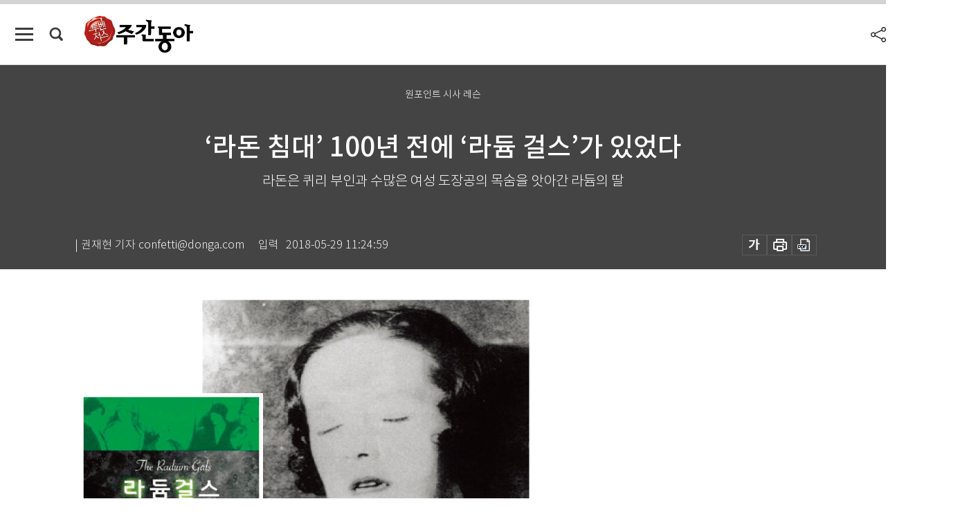

--- FILE ---
content_type: text/html; charset=UTF-8
request_url: https://weekly.donga.com/culture/article/all/11/1331346/1
body_size: 18559
content:
<!DOCTYPE html>
<html lang="ko">
<head>
<title>‘라돈 침대’ 100년 전에 ‘라듐 걸스’가 있었다｜주간동아</title>
<meta charset="utf-8" />
<meta http-equiv="X-UA-Compatible" content="IE=edge" />
<meta name='keywords' content='주간동아, 동아일보, 동아닷컴, Weekly.donga.com'>
<meta name='description' content="한국에서 &lsquo;라돈 침대&rsquo;로 생활 속 방사성물질에 대한 경각심이 높아졌다. 라돈(Rn&middot;원자번호 86)은 퀴리 부부가 1898년 찾아낸 방사성원소 라듐(Ra&middot;원자번호 88)이 붕괴할 &hellip;">
<meta name='writer' content='주간동아'>
<link rel="image_src" href="https://dimg1.donga.com/ugc/CDB/WEEKLY/Article/5b/07/96/73/5b0796730008d2738de6.jpg" />
<link rel='stylesheet' type='text/css' href='https://image.donga.com/magazine/week_w/css/style_sub.css?t=20250410' />
<script data-ad-client='ca-pub-3925768217140661' async src='https://pagead2.googlesyndication.com/pagead/js/adsbygoogle.js'></script>
<!-- dable meta tag -->
<!-- 아이템 ID (필수): 아이템을 식별하기 위해 사용하시는 유일한 키를 입력해 주셔야 하며, 문자 혹은 숫자를 입력하실 수
있으며, 동일한 아이템의 경우, PC와 모바일에서 동일한 아이템 ID 값을 가져야 합니다. -->
<meta content="1331346" property="dable:item_id">

<!-- 아이템 작성자(기자명) (필수) -->
<meta content="| 권재현 기자 confetti@donga.com" property="dable:author">

<!-- 아이템 카테고리 -->
<meta content="문화&amp;라이프" property="article:section"> <!-- 메인 카테고리 (필수) -->

<!-- 아이템 작성일(ISO 8601) (필수) -->
<meta content="2018-05-29T11:24:59+09:00" property="article:published_time"> <!-- 예(한국시간 오후 1:20) -->

<meta name='robots' content='max-image-preview:standard'/>
<meta property="og:title" content="‘라돈 침대’ 100년 전에 ‘라듐 걸스’가 있었다" />
<meta property="og:image" content="https://dimg1.donga.com/ugc/CDB/WEEKLY/Article/5b/07/96/73/5b0796730008d2738de6.jpg" />
<meta property="og:image:width" content="650" />
<meta property="og:image:height" content="513" />
<meta property="og:type" content="article" />
<meta property="og:site_name" content="주간동아" />
<meta property="og:description" content="한국에서 ‘라돈 침대’로 생활 속 방사성물질에 대한 경각심이 높아졌다. 라돈(Rn·원자번호 86)은 퀴리 부부가 1898년 찾아낸 방사성원소 라듐(Ra·원자번호 88)이 붕괴할 …" />
<meta property="og:pubdate" content="2018-05-29 11:24:59" />
<meta property='og:url' content='https://weekly.donga.com/culture/article/all/11/1331346/1'><meta name='twitter:url' content='https://weekly.donga.com/culture/article/all/11/1331346/1' />
<meta name="twitter:card" content="summary_large_image" />
<meta name="twitter:image:src" content="https://dimg1.donga.com/ugc/CDB/WEEKLY/Article/5b/07/96/73/5b0796730008d2738de6.jpg" />
<meta name="twitter:site" content="@dongamedia" />
<meta name="twitter:description" content="한국에서 ‘라돈 침대’로 생활 속 방사성물질에 대한 경각심이 높아졌다. 라돈(Rn·원자번호 86)은 퀴리 부부가 1898년 찾아낸 방사성원소 라듐(Ra·원자번호 88)이 붕괴할 …" />
<meta name="twitter:title" content="‘라돈 침대’ 100년 전에 ‘라듐 걸스’가 있었다" />
<meta itemprop="name" content="‘라돈 침대’ 100년 전에 ‘라듐 걸스’가 있었다">
<meta itemprop="description" content="한국에서 ‘라돈 침대’로 생활 속 방사성물질에 대한 경각심이 높아졌다. 라돈(Rn·원자번호 86)은 퀴리 부부가 1898년 찾아낸 방사성원소 라듐(Ra·원자번호 88)이 붕괴할 …">
<meta itemprop="image" content="https://dimg1.donga.com/ugc/CDB/WEEKLY/Article/5b/07/96/73/5b0796730008d2738de6.jpg">

<link rel='stylesheet' type='text/css' href='https://image.donga.com/magazine/week_m/css/jquery-ui.css' />
<script type="text/javascript" src="https://image.donga.com/donga/js.v.1.0/jquery-latest.js"></script>
<script type='text/javascript' src='https://image.donga.com/donga/js.v.1.0/jquery-ui.js'></script>
<script type='text/javascript' src='https://image.donga.com/donga/js.v.1.0/jquery-cookie.js'></script>
<script type='text/javascript' src='https://image.donga.com/donga/js.v.1.0/donga.js'></script>
<script type="text/javascript" src="https://image.donga.com/donga/js.v.2.0/slick.js"></script>
<link rel="stylesheet" type="text/css" href="https://image.donga.com/donga/css.v.2.0/slick.css"/>
<script type='text/javascript' src="https://image.donga.com/magazine/week_w/js/common.js?t=20260122"></script>
<script async src="https://securepubads.g.doubleclick.net/tag/js/gpt.js"></script>
<script>
  window.googletag = window.googletag || {cmd: []};
  googletag.cmd.push(function() {
    googletag.defineSlot('/106061858/donga_magazine/pc_magazine_300250', [300, 250], 'div-gpt-ad-1697095737422-0').addService(googletag.pubads());
    googletag.defineSlot('/106061858/donga_magazine/pc_magazine_120600', [120, 600], 'div-gpt-ad-1697098371287-0').addService(googletag.pubads());
    googletag.defineSlot('/106061858/pc_magazine_970250_1', [970, 250], 'div-gpt-ad-1697096865331-0').addService(googletag.pubads());
    googletag.defineSlot('/106061858/donga_magazine/pc_magazine_970250_2', [970, 250], 'div-gpt-ad-1697099813812-0').addService(googletag.pubads());
    googletag.pubads().enableSingleRequest();
    googletag.pubads().collapseEmptyDivs();
    googletag.enableServices();
  });
</script>

<script type="text/javascript" src="https://image.donga.com/donga/js.v.1.0/GAbuilder.js?t=20240911"></script>
<script type="text/javascript">
gabuilder = new GAbuilder('GTM-N9BWDNB') ;
let pageviewObj = {
    'up_login_status' : 'N',
        'ep_contentdata_content_id' : '11.1331346' ,
        'ep_contentdata_content_title' : '‘라돈 침대’ 100년 전에 ‘라듐 걸스’가 있었다' ,
        'ep_contentdata_delivered_date' : '2018-05-29 11:24:59' ,
        'ep_contentdata_content_category_1depth' : '문화&라이프' ,
        'ep_contentdata_content_category_2depth' : '-' ,
        'ep_contentdata_content_type' : '-' ,
        'ep_contentdata_content_tags' : '-' ,
        'ep_contentdata_author_name' : '-' ,
        'ep_contentdata_content_source' : '' ,
        'ep_contentdata_content_multimedia' : '-' ,
        'ep_contentdata_content_characters' : '3172' ,
        'ep_contentdata_content_loginwall' : 'N' ,
        'ep_contentdata_content_series' : '원포인트 시사 레슨' ,
        'ep_contentdata_content_issue' : '-' ,
        'ep_contentdata_author_dept' : '-',
    'ep_contentdata_content_issue_number' : '1140'
}
gabuilder.GAScreen(pageviewObj);
</script>

</head>
<body>
    
<!-- Google Tag Manager (noscript) -->
<noscript><iframe src='https://www.googletagmanager.com/ns.html?id=GTM-N9BWDNB' height='0' width='0' style='display:none;visibility:hidden'></iframe></noscript>
<!-- End Google Tag Manager (noscript) -->
        <div id="wrap" class="sub_page">
        <div id="header" class="header view_page">
            <div class="progress_area">
                <div class="progress_bar"></div>
            </div>
            <div class="header_inner">
                <div class="util_box left_box">
                <button class="icon_comm btn_full_menu" type="button"></button>
<button class="icon_comm btn_search" type="button"></button>
<div class="search_box">
    <form action="https://weekly.donga.com/search" method="get">
        <div class="search_bar">
            <input type="text" name="query" id="query" class="top_search" placeholder="검색어를 입력하세요.">
            <button class="icon_comm btn_search" type="submit"></button>
        </div>
    </form>
    <div id="latest_cont" class="latest_cont">
        <div class="list_cont" id="search_saved">
            <span class="tit">최근검색어</span>
            <p class='no_search'>최근 검색어<br /> 내역이 없습니다.</p>
        </div>
        <div id="fun_cont" class="fun_cont">
            <span class='btn_save'>검색어 저장 <button type='button' class='save' data-save='Y'>끄기</button></span>
            <button type="button" class="btn_close icon_com01 close">닫기</button>
        </div>
    </div>
</div>
            <script>
            $('#fun_cont .save').on('click', function () {
                if ( $(this).data('save') == "N" )
                {
                    $(this).data('save', 'Y') ;
                    $(this).html('끄기');
                    $.cookie('WEEKLYsearchWordSave', 'Y', { expires: 365, path: '/', domain: 'donga.com' });
                    $("#latest_cont p").remove() ;
                    $("#latest_cont ul").show() ;

                    let eventObj = {};
                    eventObj = {
                        event_name : 'search_event',
                        ep_button_name : '검색어 저장 켜기',
                        ep_button_area : '헤더',
                        ep_button_category : '공통'
                    }
                    gabuilder.GAEventOBJ(eventObj) ;
                }
                else
                {
                    $(this).data('save', 'N') ;
                    $(this).html('켜기');
                    $.cookie('WEEKLYsearchWordSave', 'N', { expires: 365, path: '/', domain: 'donga.com' });
                    $("#latest_cont ul").hide() ;
                    $("#latest_cont .list_cont .no_search").remove() ;
                    $("#latest_cont .list_cont").append("<p class='no_search'>검색어 저장 기능을<br /> 확인해주세요.</p>") ;

                    let eventObj = {};
                    eventObj = {
                        event_name : 'search_event',
                        ep_button_name : '검색어 저장 끄기',
                        ep_button_area : '헤더',
                        ep_button_category : '공통'
                    }
                    gabuilder.GAEventOBJ(eventObj) ;
                }
                return false;
            });
            $('#latest_cont .btn_del').on('click', function () {
                var word = $(this).data('word') ;
                setCookieSearch(word) ;
                $(this).parent().remove() ;
                return false;
            });
            function setCookieSearch(word)
            {
                $.ajax({
                    type: "GET",
                    url: "https://weekly.donga.com/search?mode=remove&query=" + word ,
                    dataType: "html",
                    success: function (result) {
                    }
                });
            }
            </script>

                </div>
                <h2 class="top_logo">
<a href="https://weekly.donga.com">
    <img src="https://image.donga.com/magazine/week_w/images/common/top_logo.png" alt="주간동아">
</a>
</h2>
<div id="gnb" class="gnb ">
    <ul class="gnb_menu">
        <li><a href="https://weekly.donga.com/coverstory">커버스토리</a></li>
        <li><a href="https://weekly.donga.com/politics">정치</a></li>
        <li><a href="https://weekly.donga.com/economy">경제</a></li>
        <li><a href="https://weekly.donga.com/society">사회</a></li>
        <li><a href="https://weekly.donga.com/inter">국제</a></li>
        <li><a href="https://weekly.donga.com/culture">문화&amp;라이프</a></li>
        <li><a href="https://weekly.donga.com/science">IT&amp;과학</a></li>
        <li><a href="https://weekly.donga.com/sports">스포츠</a></li>
        <li><a href="https://weekly.donga.com/people">피플</a></li>
    </ul>
</div>
                <div class="scroll_title">
                    <h2 class="current_title">&lsquo;라돈 침대&rsquo; 100년 전에 &lsquo;라듐 걸스&rsquo;가 있었다</h2>
                    <button class='btn_editnum'><span class='month'>1140</span>호 (2018. 5. 30)</button>
                </div>
                <div class="util_box right_box">
                    <button type="button" class="btn_share"></button>
                    <button type="button" class="btn_reply reply_yes">
                        <span class="replyCnt"></span>
                    </button>
                    <div class='login_wrap '>
    <button class='btn_login'><a href='https://secure.donga.com/membership/login.php?gourl=https%3A%2F%2Fweekly.donga.com%2Fculture%2Farticle%2Fall%2F11%2F1331346%2F1' data-event_name="click_event" data-ep_button_name="로그인" data-ep_button_area="헤더" data-ep_button_category="공통" class='btn_login_gtm'>로그인</a></button>
    <div class='login_list_wrap'>
        <h2 class='user_name'><a href='https://secure.donga.com/membership/info.php'><span class='name'></span> 님</a></h2>
        <h3 class='menu_title'>내 콘텐츠</h3>
        <ul class='login_list'>
            <li>
                <a href='https://weekly.donga.com/Reporter?m=my'>내 구독 기자</a>
                <a href='https://weekly.donga.com/Series?m=my'>내 구독 연재</a>
            </li>
        </ul>
        <a href='https://secure.donga.com/membership/logout.php?gourl=https%3A%2F%2Fweekly.donga.com%2Fculture%2Farticle%2Fall%2F11%2F1331346%2F1' class='logout'>로그아웃</a>
    </div>
</div>
                </div>
                <div id="shareLayer" class="share_layer">
                    <span class="title">공유하기</span>
                    <ul class="share_list"></ul>
                    <span class="icon_comm btn_close">닫기</span>
                </div>
            </div>
            <div class="full_menu_wrap">
    <div class="inner">
        <script src = 'https://dimg.donga.com/carriage/WEEKLY/cron/weekly_poster/weekly_poster.0.js?t=20260122'></script>
        <div class="menu_box">
            <ul class="menu_list gnb_list">
                <li><a href="https://weekly.donga.com/coverstory">커버스토리</a></li>
                <li><a href="https://weekly.donga.com/politics">정치</a></li>
                <li><a href="https://weekly.donga.com/economy">경제</a></li>
                <li><a href="https://weekly.donga.com/society">사회</a></li>
                <li><a href="https://weekly.donga.com/inter">국제</a></li>
                <li><a href="https://weekly.donga.com/culture">문화&amp;라이프</a></li>
                <li><a href="https://weekly.donga.com/science">IT&amp;과학</a></li>
                <li><a href="https://weekly.donga.com/sports">스포츠</a></li>
                <li><a href="https://weekly.donga.com/people">피플</a></li>
                <li><a href="https://weekly.donga.com/List">전체기사</a></li>
            </ul>
            <ul class="menu_list etc_list">
                <li><a href="https://weekly.donga.com/Series">연재</a></li>
                <li><a href="https://pf.kakao.com/_ExlPxixj" target='_blank'>기사제보</a></li>
                <li><a href="https://weekly.donga.com/Library?c=new">최신호 목차</a></li>
                <li><a href="https://web.donga.com/order/magazine/subscription.php" target="_blank">구독신청</a></li>
                <li><a href="https://weekly.donga.com/Library">라이브러리</a></li>
                <li><a href="https://weekly.donga.com/Docs?m=ad">광고안내</a></li>
                <li><a href="https://weekly.donga.com/Reporter">기자페이지</a></li>
            </ul>
        </div>
    </div>
</div>
        </div>
    
            <div class="editart_list_wrap">
            <div class="editart_list">
                <div class="title_cont">
                    <h3 class='title'>주간동아 <span class='month_num'>1140</span>호</h3>
                    <button class="btn_all"><a href="https://weekly.donga.com/Library?c=1140">전체목차보기</a></button>
                    <button class="btn_close"></button>
                    <h4 class='pub_date'>..</h4>
                </div>
                <ul class="editart_list_contents">
                        <li class='list_cate'><h5 class='category'>커버스토리</h5><ul class='contents_list'><li><a href='https://weekly.donga.com/coverstory/article/01/11/1331396/1'>“열심히 준비해서 탈락이라고?”</a></li><li><a href='https://weekly.donga.com/coverstory/article/01/11/1331470/1'>“갑질을 참아야 한다면 월급으로라도 보상해달라”</a></li></ul></li><li class='list_cate'><h5 class='category'></h5><ul class='contents_list'><li><a href='https://weekly.donga.com//article/02/11/1331362/1'>“식초는 가족 건강 기원하는 ‘어머니 마음’… ‘국악 4남매’와 함께 알린다”</a></li><li><a href='https://weekly.donga.com//article/02/11/1331355/1'>소화가 술술~ 약이 되는 발효식초</a></li><li><a href='https://weekly.donga.com//article/02/11/1331352/1'>“제주의 대자연 품은 발효식초, 만병통치약이나 마찬가지”</a></li></ul></li><li class='list_cate'><h5 class='category'>경제</h5><ul class='contents_list'><li><a href='https://weekly.donga.com/economy/article/04/11/1331491/1'>여의도 직장인 맘 흔든 초록 돼지, 강남에도 등장!</a></li><li><a href='https://weekly.donga.com/economy/article/04/11/1331478/1'>금융 취준생이 달라졌어요!</a></li><li><a href='https://weekly.donga.com/economy/article/04/11/1331386/1'>원자재 비중 늘리고, 변동성 줄어들 때까지 기다려라</a></li><li><a href='https://weekly.donga.com/economy/article/04/11/1331372/1'>억대 부담금 때문에 재건축 위기</a></li></ul></li><li class='list_cate'><h5 class='category'>사회</h5><ul class='contents_list'><li><a href='https://weekly.donga.com/society/article/05/11/1331596/1'>글 써서 돈 벌기 쉽지 않구나</a></li><li><a href='https://weekly.donga.com/society/article/05/11/1331582/1'>“美의 원샷 딜과 北의 점진적 접근 절충 필요”</a></li><li><a href='https://weekly.donga.com/society/article/05/11/1331572/1'>“빛이 드디어 보여”</a></li><li><a href='https://weekly.donga.com/society/article/05/11/1331567/1'>2018 대한민국 고객만족 브랜드대상</a></li><li><a href='https://weekly.donga.com/society/article/05/11/1331553/1'>“내가 낸 세금이 이렇게 낭비되고 있다니…”</a></li><li><a href='https://weekly.donga.com/society/article/05/11/1331300/1'>휴스톰, 가정용 무선 물걸레청소기</a></li><li><a href='https://weekly.donga.com/society/article/05/11/1331299/1'>화인마취통증의학과, 통증치료 전문 네트워크 의원</a></li><li><a href='https://weekly.donga.com/society/article/05/11/1331298/1'>홈케어 바디휴, 웰빙 마사지기 전문 브랜드</a></li><li><a href='https://weekly.donga.com/society/article/05/11/1331295/1'>햇살닭, 닭가슴살 전문 브랜드</a></li><li><a href='https://weekly.donga.com/society/article/05/11/1331294/1'>한천수(韓天水), 펩타이드 마스크팩 전문 브랜드</a></li><li><a href='https://weekly.donga.com/society/article/05/11/1331293/1'>한스클린, 청소 전문기업</a></li><li><a href='https://weekly.donga.com/society/article/05/11/1331292/1'>학술연구정보서비스(RISS), 학술연구정보제공 브랜드</a></li><li><a href='https://weekly.donga.com/society/article/05/11/1331291/1'>플러스후의원, 문신제거병원</a></li><li><a href='https://weekly.donga.com/society/article/05/11/1331290/1'>플랜티, 치과 오프라인 마케팅 브랜드</a></li><li><a href='https://weekly.donga.com/society/article/05/11/1331288/1'>프라펫(Plapet), 반려동물 기기 브랜드</a></li><li><a href='https://weekly.donga.com/society/article/05/11/1331287/1'>퓨네즈, 건강 보조식품 브랜드</a></li><li><a href='https://weekly.donga.com/society/article/05/11/1331284/1'>퍼플스, 결혼 중개 전문 업체</a></li><li><a href='https://weekly.donga.com/society/article/05/11/1331283/1'>크리팩, 패키지 제작 전문 브랜드</a></li><li><a href='https://weekly.donga.com/society/article/05/11/1331269/1'>코리아락 더스텐(The Sten), 스텐밀폐용기 전문 브랜드</a></li><li><a href='https://weekly.donga.com/society/article/05/11/1331268/1'>코드케이, 방 탈출 카페 프랜차이즈 브랜드</a></li><li><a href='https://weekly.donga.com/society/article/05/11/1331264/1'>조블페이, 구글 기프트카드 온라인 구매 전문 브랜드</a></li><li><a href='https://weekly.donga.com/society/article/05/11/1331257/1'>원조 쫑알주사, 종아리 근육 축소 성형</a></li><li><a href='https://weekly.donga.com/society/article/05/11/1331263/1'>유니어스펀딩, 기업채권전문 P2P투자 브랜드</a></li><li><a href='https://weekly.donga.com/society/article/05/11/1331253/1'>오렌지큐브아트, 미술유학 학원</a></li><li><a href='https://weekly.donga.com/society/article/05/11/1331248/1'>연세H의원, 필러·실리프팅 특화의원</a></li><li><a href='https://weekly.donga.com/society/article/05/11/1331237/1'>엘빈즈, 영유아 식품 전문 브랜드</a></li><li><a href='https://weekly.donga.com/society/article/05/11/1331234/1'>에스피디, 자체 제작 인조대리석 가·시공 전문 브랜드</a></li><li><a href='https://weekly.donga.com/society/article/05/11/1331233/1'>아이티샵, 중고 IT 기기 거래 전문 브랜드</a></li><li><a href='https://weekly.donga.com/society/article/05/11/1331229/1'>아이존, 눈운동기구 브랜드</a></li><li><a href='https://weekly.donga.com/society/article/05/11/1331223/1'>아이블리 네이처, 친환경 유아세제 브랜드</a></li><li><a href='https://weekly.donga.com/society/article/05/11/1331222/1'>시너지컨설팅, 채용컨설팅 전문 브랜드</a></li><li><a href='https://weekly.donga.com/society/article/05/11/1331212/1'>수단미, 에스테틱 화장품 브랜드</a></li><li><a href='https://weekly.donga.com/society/article/05/11/1331211/1'>세진침대, 침대·매트리스 전문 브랜드</a></li><li><a href='https://weekly.donga.com/society/article/05/11/1331206/1'>서울이다움치과, 환자 개인 맞춤 임플란트 시술 진료</a></li><li><a href='https://weekly.donga.com/society/article/05/11/1331205/1'>생기한의원, 아토피·난치성피부 질환 진료 브랜드</a></li><li><a href='https://weekly.donga.com/society/article/05/11/1331200/1'>새하나의원, 부비동세척술 브랜드</a></li><li><a href='https://weekly.donga.com/society/article/05/11/1331199/1'>블랑슈, 아기물티슈 브랜드</a></li><li><a href='https://weekly.donga.com/society/article/05/11/1331193/1'>뷰리클, 유기농 화장품 전문 브랜드</a></li><li><a href='https://weekly.donga.com/society/article/05/11/1331192/1'>배연정 소머리 곰탕, 장시간 끓여낸 진한 맛의 소머리 국밥</a></li><li><a href='https://weekly.donga.com/society/article/05/11/1331190/1'>바바컴퍼니, 공연기획 전문 브랜드</a></li><li><a href='https://weekly.donga.com/society/article/05/11/1331187/1'>메디큐브, 기능성 화장품 브랜드</a></li><li><a href='https://weekly.donga.com/society/article/05/11/1331186/1'>머니홀릭, 금융 컨설팅 전문업체</a></li><li><a href='https://weekly.donga.com/society/article/05/11/1331182/1'>르하임스터디카페, 무인스터디카페</a></li><li><a href='https://weekly.donga.com/society/article/05/11/1331178/1'>로또리치, 로또 정보서비스 플랫폼 브랜드</a></li><li><a href='https://weekly.donga.com/society/article/05/11/1331164/1'>더블에스샤이니(SS SHINY), 무선 고데기 전문 브랜드</a></li><li><a href='https://weekly.donga.com/society/article/05/11/1331177/1'>라덴트, 구강케어 전문 브랜드</a></li><li><a href='https://weekly.donga.com/society/article/05/11/1331169/1'>델파(DELPHA), 특수조끼 및 특수장비 전문 브랜드</a></li><li><a href='https://weekly.donga.com/society/article/05/11/1331170/1'>도로시와, 언더웨어 전문 브랜드</a></li><li><a href='https://weekly.donga.com/society/article/05/11/1331159/1'>뉴트리 디-데이, 건강&다이어트 전문 브랜드</a></li><li><a href='https://weekly.donga.com/society/article/05/11/1331156/1'>노인장기요양보험, 보건 복지 서비스 제도</a></li><li><a href='https://weekly.donga.com/society/article/05/11/1331142/1'>꽃집청년들, 꽃배달서비스 전문 브랜드</a></li><li><a href='https://weekly.donga.com/society/article/05/11/1331094/1'>굿즈포유, 인테리어 가구 전문 브랜드</a></li><li><a href='https://weekly.donga.com/society/article/05/11/1331093/1'>굼천보, 굼벵이엑기스 브랜드</a></li><li><a href='https://weekly.donga.com/society/article/05/11/1331091/1'>강남피아노백화점, 중고피아노 대형 전시 매장</a></li><li><a href='https://weekly.donga.com/society/article/05/11/1331076/1'>지알엔, 바디케어 솔루션 브랜드</a></li><li><a href='https://weekly.donga.com/society/article/05/11/1328441/1'>ELCANTO, 제화 브랜드</a></li></ul></li><li class='list_cate'><h5 class='category'>국제</h5><ul class='contents_list'><li><a href='https://weekly.donga.com/inter/article/06/11/1331585/1'>북한의 잘못된 체제 보장 요구</a></li><li><a href='https://weekly.donga.com/inter/article/06/11/1331578/1'>한미동맹 흔드는 ‘새로운 력사’ 시작됐나</a></li></ul></li><li class='list_cate'><h5 class='category'>문화&라이프</h5><ul class='contents_list'><li><a href='https://weekly.donga.com/culture/article/07/11/1331710/1'>50년 만에 프랑스 보르도와 어깨 나란히</a></li><li><a href='https://weekly.donga.com/culture/article/07/11/1331715/1'>간식의 제왕은? 전국 특산 간식</a></li><li><a href='https://weekly.donga.com/culture/article/07/11/1331719/1'>강요된 이타심은 善일까</a></li><li><a href='https://weekly.donga.com/culture/article/07/11/1331729/1'>방탄소년단의 ‘LOVE YOURSELF 轉 ‘ Tear’’</a></li><li><a href='https://weekly.donga.com/culture/article/07/11/1331696/1'>'버닝’의 메타포를 이해하기 위한 안내서</a></li><li><a href='https://weekly.donga.com/culture/article/07/11/1331346/1'>‘라돈 침대’ 100년 전에 ‘라듐 걸스’가 있었다</a></li><li><a href='https://weekly.donga.com/culture/article/07/11/1328607/1'>MUH, 남성 화장품 브랜드</a></li><li><a href='https://weekly.donga.com/culture/article/07/11/1331684/1'>칸은 왜 이창동이 아니라 고레에다 히로카즈를 선택했을까</a></li><li><a href='https://weekly.donga.com/culture/article/07/11/1331343/1'>이번엔 제발, 열려라! 채용 문</a></li></ul></li><li class='list_cate'><h5 class='category'>IT&과학</h5><ul class='contents_list'><li><a href='https://weekly.donga.com/science/article/08/11/1331650/1'>비행기 탈 때 가장 안전한 좌석은?</a></li></ul></li><li class='list_cate'><h5 class='category'>스포츠</h5><ul class='contents_list'><li><a href='https://weekly.donga.com/sports/article/09/11/1331622/1'>빅데이터가 지명타자를 죽인다</a></li><li><a href='https://weekly.donga.com/sports/article/09/11/1331606/1'>찬란한 슬픔의 끝자락을 즐기며</a></li></ul></li>
                </ul>
            </div>
        </div>        <div id="contents">
            <div class="article_wrap">
                <div class="article_top">
                    <div class="inner">
                        <h3 class="sub_title">원포인트 시사 레슨</h3>
                        <p class="title_text">‘라돈 침대’ 100년 전에 ‘라듐 걸스’가 있었다</p>
                        <p class="title_sub_text">라돈은 퀴리 부인과 수많은 여성 도장공의 목숨을 앗아간 라듐의 딸</p>
                        <div class="top_below_box">
                            <li class='info_write'><h4 class='info_writer'><p class='name'>| 권재현 기자 confetti@donga.com</p></h4><p class='info_time'>입력<span class='time'>2018-05-29 11:24:59</span></p></li>
                            <div class="util_box">
                                <button type="button" class="btn_util btn_font"></button>
                                <button type="button" class="btn_util btn_print"></button>
                                <button type='button' class='btn_util btn_pdf'></button>
                            </div>
                            <div id="fontLayer" class="font_layer">
                                <span class="title">글자크기 설정</span>
                                <span class="font_size">
                                    <button type="button" class="btn_font01">가</button>
                                    <button type="button" class="btn_font02">가</button>
                                    <button type="button" class="btn_font03 on">가</button>
                                    <button type="button" class="btn_font04">가</button>
                                </span>
                                <span class="icon_com01 btn_close">닫기</span>
                            </div>
                        </div>
                    </div>
                </div>
                <div class="article_contents">
                    <div class="inner">
                        <div class="content">
                            <div class="article_view">
                            
                            <div class='article_photo center'><div class='thumb'><img src='https://dimg.donga.com/ugc/CDB/WEEKLY/Article/5b/07/96/73/5b0796730008d2738de6.jpg' alt='턱 아래 커다란 육종이 생긴 라듐 걸(왼쪽)과 ‘라듐 걸스’ 표지. [사진 제공  ·  사일런스북]' /></div><p class='desc' style='width:650px'>턱 아래 커다란 육종이 생긴 라듐 걸(왼쪽)과 ‘라듐 걸스’ 표지. [사진 제공  ·  사일런스북]</p></div>한국에서 ‘라돈 침대’로 생활 속 방사성물질에 대한 경각심이 높아졌다. 라돈(Rn·원자번호 86)은 퀴리 부부가 1898년 찾아낸 방사성원소 라듐(Ra·원자번호 88)이 붕괴할 때 방출되는 방사성 기체에서 발견됐다. 라듐(Radium)이라는 이름은 방사선을 뜻하는 라틴어 ‘radius’에서 따왔다. 라듐보다 1년 뒤에 발견된 라돈(Radon)은 여기에 비활성 기체의 접미어 ‘on’을 붙여 지은 이름이다.&nbsp;<br><br>방사성원소는 시간이 지나면 핵이 붕괴하면서 알파선, 베타선 같은 방사선을 배출한 뒤 ‘붕괴물질(decay product)’이라는 새로운 원소로 바뀐다. 이를 ‘딸 생성물(daughter product)’이라고도 부른다. 붕괴물질 생성은 한 번에 그치지 않고 여러 단계에 걸쳐 이뤄질 때가 많은데 이를 ‘붕괴사슬(decay chain)’이라 한다.&nbsp;<br><br><br><div class='article_photo center'><div class='thumb'><img src='https://dimg.donga.com/a/700/0/90/5/ugc/CDB/WEEKLY/Article/5b/07/96/fc/5b0796fc21afd2738de6.jpg' alt='' /></div></div>예를 들어 천연 방사성물질인 우라늄(U·원자번호 92)의 동위원소인 우라늄 234는 토륨(Th·원자번호 90) → 라듐 → 라돈 → 폴로늄(Po·원자번호 84) → 납(Pb·원자번호 82)으로 이어지는 붕괴사슬을 지닌다.(그림 참조)&nbsp;<br><br>라듐이 폴로늄이 되기 전 방사성 기체를 방출하는데 이게 라돈이다. 따라서 라돈은 라듐의 딸인 셈이다. 라돈의 어머니 라듐은 방사성물질의 위험성을 인류에게 처음 각인시킨 물질이다. 4월 국내 출간된 영국 작가 케이트 모어의 논픽션 ‘라듐 걸스’(사일런스북)에는 20세기 초 인류를 매혹했던 방사성물질이 히브리성경(구약) 요한묵시록에 등장하는 ‘창백한 말을 탄 기수’임을 경고한 카나리아들의 이야기가 상세히 담겼다.&nbsp;<br><br>라듐은 어둠 속에서 푸르스름한 빛을 발하는 뚜렷한 형광성으로 사람들을 매료했다. 그래서 라듐을 섞어 넣은 도료로 야광시계나 야광조종판을 만드는 사업이 20세기 초 붐을 이뤘다. 1916년 미국 뉴저지주 뉴어크(1년 뒤 오렌지카운티로 이사)에 들어선 ‘라듐 루미너스 머티리얼스 코퍼레이션’(훗날 USRC)의 도장공장은 수백 명의 여공을 고용해 시계판과 조종판에 라듐 성분을 섞은 야광페인트 ‘언다크(undark)’를 칠하는 작업으로 떼돈을 벌었다. 사업이 번창하자 ‘라듐 다이얼사’라는 경쟁사가 세운 도장공장이 1922년 미국 일리노이주 오타와에 들어서 역시 수백 명의 여공을 고용해 같은 작업을 했다.&nbsp;<br><br><script type='text/javascript' src='https://image.donga.com/dac/MAGAZINE/PC/magazine_common_view_middle_5para_01.js'></script><br><br>취업 당시 열세 살부터 스물여덟 살 사이던 이들 여공은 당시 여성으로선 최고 수입을 자랑했다. 게다가 작업을 끝내고 퇴근할 때 옷과 피부에 묻은 라듐으로 인한 ‘자체 발광 효과’로 천사 같다는 찬사를 듣기 바빴다.&nbsp;<br><br>사람들로부터 ‘라듐 걸스’로 불리던 이들에게 한 가지 찝찝한 게 있었는데, 작은 시계 숫자에 페인트칠을 할 때 붓끝을 입에 넣어 뾰족하게 만드는 ‘립 포인팅’을 해야 한다는 점이었다.&nbsp;<br><br>해당 기업들은 무해성을 강조했다. 라듐이 경이로운 약품이기에 만지거나 먹는 것이 오히려 건강에 도움이 된다고 주장했다. 당시 라듐은 암세포 파괴 효과(오늘날의 방사선 치료)가 알려지면서 만병통치약 대접을 받고 있었다. 라듐 버터, 라듐 우유, 라듐 치약, 라듐 립스틱은 물론 부잣집에만 설치 가능했던 고가의 라듐 정수기까지 팔리고 있었으니 무리가 아니었다. 당시 라듐의 g당 가격은 12만 달러(2017년 가치로 230만 달러·약 24억8000만 원)로 세상에서 가장 비싼 물질이었다.&nbsp;<br><br>하지만 ‘언다크’를 발명한 오스트리아 출신 과학자이자 라듐 루미너스의 공동창업자인 사빈 폰 소초기는 라듐 때문에 왼쪽 집게손가락 끝을 절단했기에 그 위험성을 알고 있었다. 그래서 그의 실험실 남성 근로자에겐 납을 댄 앞치마와 라듐 관을 취급할 때 사용하도록 상아 핀셋이 제공됐다.&nbsp;<br><br>하지만 도장작업을 하는 여공들에겐 아무런 주의조치가 취해지지 않았다. 공장에서 한 여공이 립 포인팅을 하는 것을 우연히 본 소초기 사장이 “그러지 마라”고 딱 한 번 개인적 경고를 준 게 다였다고 한다.&nbsp;<br><br>그로 인해 라듐페인트를 손톱이나 이에 발라 밤에 빛나는 모습을 연출한 라듐 걸까지 등장하게 됐다. 그 부작용이 포착되기 시작한 것은 10년이 채 걸리지 않았다. 1923년부터 의문의 병에 걸려 죽는 젊은 여공들이 생겨났다. 이가 빠지고 잇몸이 무너져 아래턱이 통째로 빠지는가 하면, 다리뼈가 으스러지고 뼈와 연골, 근육 등의 결합조직에 육종이란 암세포가 퍼져나간 끝에 비참하게 죽어갔다.<br><br><h3 class='mid_title type02'>방사능 위험성을 온몸으로 고발</h3>이들 여공을 개별적 환자로 진찰한 의사들은 원인을 찾지 못했다. 인 중독이라거나 매독 같은 성병 때문이라는 엉터리 진단이 속출했다. 하지만 동료들의 죽음에 공통된 원인이 있다고 생각한 여공들이 문제를 제기하기 시작했다. USRC와 라듐 다이얼사는 라듐이 원인일 수 있음을 뒤늦게 깨달았지만 이를 은폐하고 증거 조작까지 벌였다. 결국 1925년 2월 시작된 소송전은 39년 10월 최종 승리로 마감되기까지 14년의 세월이 걸렸다. 그동안 끔찍한 고통 속에 숨진 라듐 걸스의 수는 50명을 넘어섰다.&nbsp;<br><br>라듐 걸스를 통해 방사능의 위험성이 비로소 널리 알려졌다. 라듐 걸스의 최종 승리가 확정되기 50일 전 제2차 세계대전이 발발했다. 그리고 그해 시작된 세계 최초 핵무기 개발계획인 ‘맨해튼 프로젝트’에 참여한 화학자 글렌 시보그는 언론에 보도됐던 라듐 걸스를 떠올리고 플루토늄 역시 비슷한 위험성을 지녔다고 직감했다. 조사 결과 플루토늄의 방사능에 노출되면 라듐처럼 뼈에 안착된다는 것이 밝혀졌고 프로젝트 종사자 전원에게 엄격한 안전지침이 내려졌다. 미국 원자력에너지위원회(AEC)는 “도장공들 덕분에 맨해튼 프로젝트에 참여한 수천 명의 노동자가 위험에 노출되는 것을 피할 수 있었다”며 “도장공들은 그 무엇과도 비교할 수 없는 소중한 것을 남겼다”고 밝혔다.&nbsp;<br><br>라듐을 처음 발견한 퀴리 부부 역시 ‘라듐의 저주’를 비켜가지 못했다. 남편 피에르는 1903년 영국왕립학회 강연에서 소매를 걷어 화상 흉터를 보여주며 “라듐이 중추신경에 작용하면 마비나 죽음을 초래할지 모른다”고 경고했다. 실제 퀴리 부부는 이해 노벨물리학상 시상식에 참석하지 못했는데 방사능 중독으로 건강이 악화됐기 때문이다. 피에르는 1906년 마차에 치여 죽었고, 아내 마리는 방사능 과다노출로 인한 백내장으로 네 번이나 수술받은 뒤 시력을 거의 잃은 상태에서 1934년 백혈병에 걸려 숨졌다. 그들의 딸 이렌 졸리오퀴리도  방사능 연구로 노벨화학상을 받았으나 역시 방사능 과다노출에 따른 결핵과 백혈병으로 고생하다 59세에 숨을 거뒀다.<br><br>
                            </div>
                            <div class="article_bottom">
                                <!-- 키워드 -->
                                
                                <!-- //키워드 -->
                                <!-- 관련 기획/연재 -->
                                                        <div class='relative_article'>
                            <div class='title_cont'>
                                <h4 class='title'><a href='https://weekly.donga.com/Series?c=990772' data-event_name="click_content_event" data-ep_button_name="원포인트 시사 레슨" data-ep_button_area="관련 연재" data-ep_button_category="기사뷰">원포인트 시사 레슨</a></h4>
                                <button type='button' class='btn_subscribe'  data-scrap='990772' data-scrap_type='series' data-scrap_name='원포인트 시사 레슨' data-scrap_idx='/culture/article/all/11/2039075/1' >구독</button>
                            </div>
                            <div class='relative_cont'>
                                <div class='thum'><img src='https://dimg.donga.com/a/250/170/90/1/ugc/CDB/WEEKLY/Article/5e/97/a7/99/5e97a79907d2d2738de6.jpg' alt='' /></div>
                                <ul class='relative_article_list'>
                                    <li class='list_item'><a href='https://weekly.donga.com/culture/article/all/11/2039075/1' data-event_name="click_content_event" data-ep_button_name="허블 천문학과 이상 문학의 싱크로율 [원포인트 시사 레슨]" data-ep_button_area="관련 연재" data-ep_button_category="기사뷰"><h5 class='relative_title'>허블 천문학과 이상 문학의 싱크로율 [원포인트 시사 레슨]</h5><p class='relative_txt'>지구 궤도를 돌면서 우주를 관찰 중인 허블우주망원경이 4월 24일 발사 30주년을 맞는다. 구경 2.4m의 반사경(가시광선용)을 장착하고 지상…</p></a></li><li class='list_item'><a href='https://weekly.donga.com/culture/article/all/11/2033427/1' data-event_name="click_content_event" data-ep_button_name="플라톤은 그런 말 하지 않았다" data-ep_button_area="관련 연재" data-ep_button_category="기사뷰"><h5 class='relative_title'>플라톤은 그런 말 하지 않았다</h5></a></li><li class='list_item'><a href='https://weekly.donga.com/culture/article/all/11/2026810/1' data-event_name="click_content_event" data-ep_button_name="트럼프의 돌변이 섬뜩한 이유" data-ep_button_area="관련 연재" data-ep_button_category="기사뷰"><h5 class='relative_title'>트럼프의 돌변이 섬뜩한 이유</h5></a></li>
                                </ul>
                            </div>
                        </div>
                                <!-- //관련 기획/연재 -->
                                
                                <!-- //댓글 -->
                                                    <div class="reply_wrap">
                        <div class="reply_box">
                            <link rel='stylesheet' type='text/css' href='https://image.donga.com/donga/css.v.2.0/donga_reply.css?t=20230913' />
                            <script type='text/javascript' src='https://image.donga.com/donga/js.v.4.0/spintop-comment.js?t=20230913'></script>
                            <a name='replyLayer'></a>
                            <div class="reply_top">
                                <span class="title">댓글</span>
                                <span class="txt"><em id='replyCnt' class='replyCnt'>0</em>개</span>
                            </div>
                            <div class='login_box'><a href='javascript:void(0);'  onclick="javascript:gabuilder.setMakeCookiePV('댓글', 'ga4Articleinfo', 'donga.com', 10, 'https://secure.donga.com/membership/login.php?gourl=https%3A%2F%2Fweekly.donga.com%2Fculture%2Farticle%2Fall%2F11%2F1331346%2F1?comm'); return false;">의견을 남겨주세요. </a></div>
                            <div id='spinTopBestLayer' class='reply_con'></div>
                            <div class="more" style="display:block">
                                <a href="javascript:void(0);" class="btn_more" onclick="javascript:replyLayerPopup();" >
                                    <span class="txt_more">전체 댓글 <span class="replyCnt">0</span>개 보기</span>
                                    <span class="icon_com icon_more"></span>
                                </a>
                            </div>
                        </div>
                    </div>
                    <div id="replyLayerPopup">
                        <div class="reply_layer_con">
                            <div class="reply_box">
                                <a name='replyLayer'></a>
                                <div class="reply_top_wrap">
                                    <div class="reply_top">
                                        <span class="title">댓글</span>
                                        <span class="txt"><em class='replyCnt'>0</em>개</span>
                                    </div>
                                    <span class="layer_close" onclick="javascript:return replyPopupObj.hide();">닫기</span>
                                </div>
                                <div id="spinTopLayer"></div>
                            </div>
                            <div id="reply_gather"></div>
                        </div>
                    </div>

                            </div>
                        </div>
                        <!-- EAST -->
                        <div class="aside">
                            <div class="aside_top_ad">
                                <div class="tem_ad02"><!-- /106061858/donga_magazine/pc_magazine_300250 -->
<div id='div-gpt-ad-1697095737422-0' style='min-width: 300px; min-height: 250px;'>
  <script>
    googletag.cmd.push(function() { googletag.display('div-gpt-ad-1697095737422-0'); });
  </script>
</div></div>
                            </div>
                            <div class="aside_track prjct_srs">
                                <div class="aside_list_box prjct_srs">
                                    <ul class="aside_slide_list">
                                        <li class='list_item'><div class='title_cont'><h4 class='sub_title'>기획·연재</h4><h3 class='title'><a href='https://weekly.donga.com/Series?c=990456' data-event_name="click_content_event" data-ep_button_name="투(投)벤저스" data-ep_button_area="기획·연재" data-ep_button_category="기사뷰">투(投)벤저스</a></h3><button type='button' class='btn_subscribe'  data-scrap='990456' data-scrap_type='series' data-scrap_name='투(投)벤저스' data-scrap_idx='/economy/article/04/13/6065809/1' >구독</button></div><div class='list_cont'><a href='https://weekly.donga.com/economy/article/04/13/6065809/1' data-event_name="click_content_event" data-ep_button_name="AI를 품은 자동차, 로봇이 되다" data-ep_button_area="기획·연재" data-ep_button_category="기사뷰">
                    <div class='thumb'><img src='https://dimg.donga.com/a/150/90/90/1/ugc/CDB/WEEKLY/Article/69/6d/f4/83/696df4830dc4a0a0a0a.jpg' alt=''></div>
                    <div class='info'>
                    <p>AI를 품은 자동차, 로봇이 되다</p>
                    </div>
                    </a><a href='https://weekly.donga.com/economy/article/04/13/6065737/1' data-event_name="click_content_event" data-ep_button_name="해외 고배당 ETF의 역설" data-ep_button_area="기획·연재" data-ep_button_category="기사뷰">
                    <div class='thumb'><img src='https://dimg.donga.com/a/150/90/90/1/ugc/CDB/WEEKLY/Article/69/6d/ec/87/696dec8708f7a0a0a0a.png' alt=''></div>
                    <div class='info'>
                    <p>해외 고배당 ETF의 역설</p>
                    </div>
                    </a><a href='https://weekly.donga.com/economy/article/04/13/6065722/1' data-event_name="click_content_event" data-ep_button_name="AI 잘 ‘만드는’ 것보다 잘 ‘쓰는’ 게 중요하다" data-ep_button_area="기획·연재" data-ep_button_category="기사뷰">
                    <div class='thumb'><img src='https://dimg.donga.com/a/150/90/90/1/ugc/CDB/WEEKLY/Article/69/6d/eb/58/696deb580f38a0a0a0a.png' alt=''></div>
                    <div class='info'>
                    <p>AI 잘 ‘만드는’ 것보다 잘 ‘쓰는’ 게 중요하다</p>
                    </div>
                    </a></div></li><li class='list_item'><div class='title_cont'><h4 class='sub_title'>기획·연재</h4><h3 class='title'><a href='https://weekly.donga.com/Series?c=990466' data-event_name="click_content_event" data-ep_button_name="돈의 심리" data-ep_button_area="기획·연재" data-ep_button_category="기사뷰">돈의 심리</a></h3><button type='button' class='btn_subscribe'  data-scrap='990466' data-scrap_type='series' data-scrap_name='돈의 심리' data-scrap_idx='//article/990466/13/6061423/1' >구독</button></div><div class='list_cont'><a href='https://weekly.donga.com//article/990466/13/6061423/1' data-event_name="click_content_event" data-ep_button_name="부자가 돈보다 중요하게 생각하는 건 시간" data-ep_button_area="기획·연재" data-ep_button_category="기사뷰">
                    <div class='thumb'><img src='https://dimg.donga.com/a/150/90/90/1/ugc/CDB/WEEKLY/Article/69/69/f0/48/6969f048264da0a0a0a.jpg' alt=''></div>
                    <div class='info'>
                    <p>부자가 돈보다 중요하게 생각하는 건 시간</p>
                    </div>
                    </a><a href='https://weekly.donga.com//article/990466/13/6051571/1' data-event_name="click_content_event" data-ep_button_name="주택 보유세 올리면 집값도 뛴다" data-ep_button_area="기획·연재" data-ep_button_category="기사뷰">
                    <div class='thumb'><img src='https://dimg.donga.com/a/150/90/90/1/ugc/CDB/WEEKLY/Article/69/61/a2/7b/6961a27b1fd3a0a0a0a.png' alt=''></div>
                    <div class='info'>
                    <p>주택 보유세 올리면 집값도 뛴다</p>
                    </div>
                    </a><a href='https://weekly.donga.com//article/990466/13/6039412/1' data-event_name="click_content_event" data-ep_button_name="부자가 친구의 성공을 반기는 이유" data-ep_button_area="기획·연재" data-ep_button_category="기사뷰">
                    <div class='thumb'><img src='https://dimg.donga.com/a/150/90/90/1/ugc/CDB/WEEKLY/Article/69/57/52/38/6957523826e0a0a0a0a.png' alt=''></div>
                    <div class='info'>
                    <p>부자가 친구의 성공을 반기는 이유</p>
                    </div>
                    </a></div></li><li class='list_item'><div class='title_cont'><h4 class='sub_title'>기획·연재</h4><h3 class='title'><a href='https://weekly.donga.com/Series?c=990927' data-event_name="click_content_event" data-ep_button_name="위클리 해축" data-ep_button_area="기획·연재" data-ep_button_category="기사뷰">위클리 해축</a></h3><button type='button' class='btn_subscribe'  data-scrap='990927' data-scrap_type='series' data-scrap_name='위클리 해축' data-scrap_idx='//article/990927/13/6061492/1' >구독</button></div><div class='list_cont'><a href='https://weekly.donga.com//article/990927/13/6061492/1' data-event_name="click_content_event" data-ep_button_name="‘아스널 전술의 시작과 끝’ 라이스, EPL과 월드컵 동시 우승 노린다" data-ep_button_area="기획·연재" data-ep_button_category="기사뷰">
                    <div class='thumb'><img src='https://dimg.donga.com/a/150/90/90/1/ugc/CDB/WEEKLY/Article/69/69/f5/ac/6969f5ac0d04a0a0a0a.jpg' alt=''></div>
                    <div class='info'>
                    <p>‘아스널 전술의 시작과 끝’ 라이스, EPL과 월드컵 동시 우승 노린다</p>
                    </div>
                    </a><a href='https://weekly.donga.com//article/990927/13/6050224/1' data-event_name="click_content_event" data-ep_button_name="맨시티, ‘특급 골잡이’ 세메뇨 영입으로 공격 퍼즐 완성 노린다" data-ep_button_area="기획·연재" data-ep_button_category="기사뷰">
                    <div class='thumb'><img src='https://dimg.donga.com/a/150/90/90/1/ugc/CDB/WEEKLY/Article/69/60/8b/70/69608b702023a0a0a0a.jpg' alt=''></div>
                    <div class='info'>
                    <p>맨시티, ‘특급 골잡이’ 세메뇨 영입으로 공격 퍼즐 완성 노린다</p>
                    </div>
                    </a><a href='https://weekly.donga.com//article/990927/13/6039379/1' data-event_name="click_content_event" data-ep_button_name="[영상] “요즘 세계 축구는 ‘더 많이, 더 세게 뛰는’ 게 대세”" data-ep_button_area="기획·연재" data-ep_button_category="기사뷰">
                    <div class='thumb'><img src='https://dimg.donga.com/a/150/90/90/1/ugc/CDB/WEEKLY/Article/69/5b/48/5d/695b485d1f4fa0a0a0a.jpg' alt=''></div>
                    <div class='info'>
                    <p>[영상] “요즘 세계 축구는 ‘더 많이, 더 세게 뛰는’ 게 대세”</p>
                    </div>
                    </a></div></li><li class='list_item'><div class='title_cont'><h4 class='sub_title'>기획·연재</h4><h3 class='title'><a href='https://weekly.donga.com/Series?c=990784' data-event_name="click_content_event" data-ep_button_name="김상하의 이게 뭐Z?" data-ep_button_area="기획·연재" data-ep_button_category="기사뷰">김상하의 이게 뭐Z?</a></h3><button type='button' class='btn_subscribe'  data-scrap='990784' data-scrap_type='series' data-scrap_name='김상하의 이게 뭐Z?' data-scrap_idx='//article/0701/13/6065425/1' >구독</button></div><div class='list_cont'><a href='https://weekly.donga.com//article/0701/13/6065425/1' data-event_name="click_content_event" data-ep_button_name="‘쩝쩝박사’ 학위 탐내는 Z세대" data-ep_button_area="기획·연재" data-ep_button_category="기사뷰">
                    <div class='thumb'><img src='https://dimg.donga.com/a/150/90/90/1/ugc/CDB/WEEKLY/Article/69/6d/b8/b8/696db8b80aa0a0a0a0a.png' alt=''></div>
                    <div class='info'>
                    <p>‘쩝쩝박사’ 학위 탐내는 Z세대</p>
                    </div>
                    </a><a href='https://weekly.donga.com//article/0701/13/6054589/1' data-event_name="click_content_event" data-ep_button_name="Z세대의 ‘N인N색’ 새해맞이" data-ep_button_area="기획·연재" data-ep_button_category="기사뷰">
                    <div class='thumb'><img src='https://dimg.donga.com/a/150/90/90/1/ugc/CDB/WEEKLY/Article/69/64/b7/63/6964b7630f16a0a0a0a.png' alt=''></div>
                    <div class='info'>
                    <p>Z세대의 ‘N인N색’ 새해맞이</p>
                    </div>
                    </a><a href='https://weekly.donga.com//article/990784/13/6039403/1' data-event_name="click_content_event" data-ep_button_name="Z세대가 선택한 ‘추억 소환’ 유행" data-ep_button_area="기획·연재" data-ep_button_category="기사뷰">
                    <div class='thumb'><img src='https://dimg.donga.com/a/150/90/90/1/ugc/CDB/WEEKLY/Article/69/57/51/c0/695751c00fb1a0a0a0a.jpg' alt=''></div>
                    <div class='info'>
                    <p>Z세대가 선택한 ‘추억 소환’ 유행</p>
                    </div>
                    </a></div></li>
                                    </ul>
                                    <div class="dot_box"></div>
                                </div>
                            </div>

<script>
    $(document).ready(function () {
        let max_scroll = 0;
        function progressBarArticle(titleDiv, contentDiv, footerDiv, progressBarObj) {
            if (titleDiv.length > 0 && contentDiv.length > 0 && footerDiv.length > 0 && progressBarObj.length > 0) {
                let windowHeight = $(window).height();
                let titleDivHeight = titleDiv.outerHeight(true);
                let footerHeight = footerDiv.outerHeight(true);
                let targetDivTop = contentDiv.offset().top - titleDivHeight - $(window).scrollTop();
                let progress = 0;
                if (targetDivTop <= 0) {
                    let articleHeight = contentDiv.height() + titleDivHeight - footerHeight;
                    let targetDivBottom = targetDivTop + articleHeight;
                    if (targetDivBottom > 0) {
                        progress = (1 - (targetDivBottom / articleHeight)) * 100;
                    } else {
                        progress = 100;
                    }
                } else {
                    progress = 0;
                }
                progressBarObj.width(progress + '%');
                if (progress > max_scroll) {
                    max_scroll = progress
                    if (progress > 100) {
                        max_scroll = 100;
                    }
                }
            }
        }

        $(window).scroll(function () {
            progressBarArticle($('#contents .article_top'), $('.article_view'), $('.article_bottom'), $('.progress_bar'));
        });

        window.replyPopupObj = Popup($('#replyLayerPopup'), {
            vertical: 'top',     /* top, bottom, center */
            horizontal: 'right',  /* left, right, center */
            //effect: 'blind',  /* clip slide blind */
            //direction: 'right',   /* up, down, left, right */
            duration: 0.1
        });

        $('.btn_reply').on('click', function () {
            replyPopupObj.show();
        });
    })
</script>
<script>
    window.replyPopupObj = Popup( $( '#replyLayerPopup' ), {
    	vertical: 'top',     /* top, bottom, center */
    	horizontal: 'right',  /* left, right, center */
    	//effect: 'blind',  /* clip slide blind */
    	//direction: 'right',   /* up, down, left, right */
    	duration: 0.1
    });

    var spinTopParams = new Array();
    spinTopParams['length'] = '10' ;
    spinTopParams['show'] = '3';
    spinTopParams['anchor'] = '0';
    spinTopParams['site'] = 'weekly.donga.com' ;
    spinTopParams['newsid'] = 'WEEKLY.1331346' ;
    spinTopParams['newsurl'] = 'https://weekly.donga.com/culture/article/all/11/1331346/1' ;
    spinTopParams['newstitle'] = '‘라돈 침대’ 100년 전에 ‘라듐 걸스’가 있었다' ;
    spinTopParams['newsimage'] = 'https://dimg.donga.com/a/700/0/90/5/ugc/CDB/WEEKLY/Article/5b/07/96/fc/5b0796fc21afd2738de6.jpg' ;


    var chk_comment = true;
    $(window).scroll(function(){
        if( chk_comment && ($(window).scrollTop() > $(".reply_wrap").position().top - $(window).height()) )
        {
            chk_comment = false;
            _spinTopBest(spinTopParams, 1) ;

        }
    });


    function replyLayerPopup( cSort )
    {
        replyPopupObj.show();
    }
    function callCSset(key, val)
    {
        var targetUrl = "/HUB/common/cs.php?s="+key+"&u="+val ;
        $.ajax( {
            type: "GET",
            url: targetUrl,
            dataType: "html",
            success: function (result) {
            }
        });
    }
$(document).ready( function()
{
    _spinTopCount(spinTopParams);
    _spinTopNewsInfo(spinTopParams) ;
    _spinTop (spinTopParams, 1, 0 ) ;
    

    $('.article_view').css({'font-size':'18px'});

    $('.btn_recommend').attr('onclick', '_spinTopLike(spinTopParams);');

    $('body').on('click', '#spinTopLayerCommentListMore', function(){
        _spinTopBest(spinTopParams, 1) ;
    });

    $('.btn_print').on('click', function(){
        window.open( 'https://weekly.donga.com/Print?cid=1331346',  'Print',  "width=720, height=700, scrollbars=yes, resizable=yes");
    });

    $('.btn_pdf').on('click', function(){
        window.open( 'https://web.donga.com/pdf/pdf_viewer.php?vcid=WE_20180530_008_1140&prod=WEEKLY',  'pdf_viewer',  "");
    });

    $('.btn_share').on('click',function(){
        snsShare();
    });

    $('.font_layer .font_size').find('button').on('click',function(){
        var fontArr = [14, 16, 18, 20];
        var fontIndex = $(this).index();
        callCSset('pfs',  fontArr[fontIndex]) ;
    })
});

</script>
<script type='text/javascript' src='https://image.donga.com/js/kakao.link.js'></script>
<script type='text/javascript' src='https://image.donga.com/donga/js/kakao-latest.min.js'></script>
<script type='text/javascript' src='https://image.donga.com/donga/js.v.1.0/clipboard.min.js'></script>
<script>
    Kakao.init('74003f1ebb803306a161656f4cfe34c4');
    function snsShare()
    {
        var post = new Object() ;
        post.p0 = '‘라돈 침대’ 100년 전에 ‘라듐 걸스’가 있었다 : 신동아';
        post.p1 = '한국에서 ‘라돈 침대’로 생활 속 방사성물질에 대한 경각심이 높아졌다. 라돈(Rn·원자번호 86)은 퀴리 부부가 1898년 찾아낸 방사성원소 라듐(Ra·원자번호 88)이 붕괴할 때 방출되는 방사성 기체에서 발견됐다. 라듐(Radiu…';
        post.p2 = 'http://dimg.donga.com/ugc/CDB/WEEKLY/Article/5b/07/96/73/5b0796730008d2738de6.jpg';
        post.p3 = 'https://weekly.donga.com/culture/article/all/11/1331346/1';
        post.p4 = '11'
        post.p5 = '';
        post.p6 = 'PC';
        post.p7 = 'weekly.donga.com';
        post.p8 = '0172456';  //0124378
        post.p9 = 0;
        post.gid = '1331346';

        var targetUrl = "/HUB/common/snssharebox.php" ;

        $.ajax({
            type : 'POST' ,
            url : targetUrl ,
            data : post ,
            dataType : 'html' ,
            error : function(result) { alert('error') ; } ,
            success : function(result) {
                $('.share_list').html(result) ;
            }
        });

        return false;
    }

</script>
                    <div class="aside_track most_latest">
                        <div class="aside_list_box most_latest">
                            <div class="tab_cont">
                                <script src = 'https://dimg.donga.com/carriage/WEEKLY/cron/weekly_bestclick1/weekly_bestclick1.0.js?t='></script>
                            </div>
                            
                        </div>
                    </div>

                </div>
            </div>
        </div>
        <div class="text_wrap">
            <!-- /106061858/donga_magazine/pc_magazine_970250_2 -->
<div id='div-gpt-ad-1697099813812-0' style='min-width: 970px; min-height: 250px;'>
  <script>
    googletag.cmd.push(function() { googletag.display('div-gpt-ad-1697099813812-0'); });
  </script>
</div>
        </div>        <div class="below_wrap">
           <div class="editor_recom">
                <div class="title_cont">
                    <h3 class="title">에디터 추천기사</h3>
                </div>
                <ul class="editor_recom_list">
                    <ul class='editor_recom_list'><li class='list_item'><a href='https://weekly.donga.com/science/article/all/11/6065800/1' data-event_name="click_content_event" data-ep_button_name="근육 지키려다 노화 재촉할라… 고단백 식단의 ‘아미노산 역설’" data-ep_button_area="에디터 추천기사" data-ep_button_category="기사뷰"><div class='thumb'><img src='https://dimg.donga.com/a/570/380/95/1/ugc/CDB/WEEKLY/Article/69/6d/f3/ce/696df3ce2338a0a0a0a.png' alt='근육 지키려다 노화 재촉할라… <br>고단백 식단의 ‘아미노산 역설’'></div><div class='info'><h3 class='info_title'>근육 지키려다 노화 재촉할라… <br>고단백 식단의 ‘아미노산 역설’</h3><h4 class='info_subtitle'>[이종림의 사이언스 랩] 위스콘신대 연구진, 육류 속 ‘특정 아미노산’ 제한해 노화 지표 개선 확인 </h4><p class='info_phar'>단백질은 근육을 지키고 체력을 유지하는 핵심 영양소로, 충분한 섭취가 장려돼왔다. 그런데 최근 연구에서 단백질을 얼마나 먹느냐가 중요한 게 아니라, 음식 속 특정 아미노산이 만들어내는 생물학적 신호가 노화를 좌우한다는 사실이 밝혀졌…</p><p class='info_writer'>이종림 과학전문기자</p></div></a></li><li class='list_item'><a href='https://weekly.donga.com/economy/article/all/11/6065809/1' data-event_name="click_content_event" data-ep_button_name="AI를 품은 자동차, 로봇이 되다" data-ep_button_area="에디터 추천기사" data-ep_button_category="기사뷰"><div class='thumb'><img src='https://dimg.donga.com/a/380/253/95/1/ugc/CDB/WEEKLY/Article/69/6d/f4/83/696df4830dc4a0a0a0a.jpg' alt='AI를 품은 자동차, 로봇이 되다'></div><div class='info'><h3 class='info_title'>AI를 품은 자동차, 로봇이 되다</h3><p class='info_writer'>조진혁 자유기고가</p></div></a></li><li class='list_item'><a href='https://weekly.donga.com/culture/article/all/11/6067129/1' data-event_name="click_content_event" data-ep_button_name="오르막길 산책, 고관절 안 좋은 반려견 재활에 도움" data-ep_button_area="에디터 추천기사" data-ep_button_category="기사뷰"><div class='thumb'><img src='https://dimg.donga.com/a/380/253/95/1/ugc/CDB/WEEKLY/Article/69/6f/14/1b/696f141b06a1a0a0a0a.png' alt='오르막길 산책, 고관절 안 좋은 반려견 재활에 도움'></div><div class='info'><h3 class='info_title'>오르막길 산책, 고관절 안 좋은 반려견 재활에 도움</h3><p class='info_writer'>황윤태 빌리브동물병원 대표원장</p></div></a></li><li class='list_item'><a href='https://weekly.donga.com/economy/article/all/11/6065719/1' data-event_name="click_content_event" data-ep_button_name="테슬라 목표주가 25~600달러로 극과 극… 테슬라를 보는 상반된 시각" data-ep_button_area="에디터 추천기사" data-ep_button_category="기사뷰"><div class='thumb'><img src='https://dimg.donga.com/a/380/253/95/1/ugc/CDB/WEEKLY/Article/69/6d/ea/68/696dea680b6ba0a0a0a.jpg' alt='테슬라 목표주가 25~600달러로 극과 극… <br>테슬라를 보는 상반된 시각'></div><div class='info'><h3 class='info_title'>테슬라 목표주가 25~600달러로 극과 극… <br>테슬라를 보는 상반된 시각</h3><p class='info_writer'>이한경 기자</p></div></a></li></ul>
                </ul>
            </div>
        </div></div>
             <div class='right_wingad'>
                 <!-- /106061858/donga_magazine/pc_magazine_120600 -->
<div id='div-gpt-ad-1697098371287-0' style='min-width: 120px; min-height: 600px;'>
  <script>
    googletag.cmd.push(function() { googletag.display('div-gpt-ad-1697098371287-0'); });
  </script>
</div>
             </div>
         </div>        <div id="footer" class="footer">
            <div class="full_menu_wrap">
                <div class="inner">
                    <script src = 'https://dimg.donga.com/carriage/WEEKLY/cron/weekly_poster/weekly_poster.0.js?t=20260122'></script>
                    <div class="menu_box">
                        <ul class="menu_list gnb_list">
                            <li><a href="https://weekly.donga.com/coverstory">커버스토리</a></li>
                            <li><a href="https://weekly.donga.com/politics">정치</a></li>
                            <li><a href="https://weekly.donga.com/economy">경제</a></li>
                            <li><a href="https://weekly.donga.com/society">사회</a></li>
                            <li><a href="https://weekly.donga.com/inter">국제</a></li>
                            <li><a href="https://weekly.donga.com/culture">문화&amp;라이프</a></li>
                            <li><a href="https://weekly.donga.com/science">IT&amp;과학</a></li>
                            <li><a href="https://weekly.donga.com/sports">스포츠</a></li>
                            <li><a href="https://weekly.donga.com/people">피플</a></li>
                            <li><a href="https://weekly.donga.com/List">전체기사</a></li>
                        </ul>
                        <ul class="menu_list etc_list">
                            <li><a href="https://weekly.donga.com/Series">연재</a></li>
                            <li><a href="https://pf.kakao.com/_ExlPxixj" target='_blank'>기사제보</a></li>
                            <li><a href="https://weekly.donga.com/Library?c=new">최신호 목차</a></li>
                            <li><a href="https://web.donga.com/order/magazine/subscription.php">구독신청</a></li>
                            <li><a href="https://weekly.donga.com/Library">라이브러리</a></li>
                            <li><a href="https://weekly.donga.com/Docs?m=ad">광고안내</a></li>
                            <li><a href="https://weekly.donga.com/Reporter">기자페이지</a></li>
                        </ul>
                    </div>
                </div>
            </div>
            <div class="bot_list_wrap">
                <div class="inner">
                    <h1 class="compony_name">동아닷컴</h1>
                    <ul class="bot_list">
                        <li>
                            <a href="https://www.donga.com/company" class="bot_menu">회사소개</a>
                            <a href="https://www.donga.com/company?m=adguide" class="bot_menu">광고 (인터넷, 전광판)</a>
                            <a href="https://www.donga.com/company?m=cooperation" class="bot_menu">제휴안내</a>
                            <a href="https://faq.donga.com/" class="bot_menu">고객센터</a>
                            <a href="https://secure.donga.com/membership/policy/service.php" class="bot_menu">이용약관</a>
                            <a href="https://secure.donga.com/membership/policy/privacy.php" class="bot_menu"><strong>개인정보처리방침</strong></a>
                            <a href="https://www.donga.com/news/Docs?p0=teenagers_doc" class="bot_menu">청소년보호정책(책임자: 구민회)</a>
                        </li>
                        <li>
                            <span class="bot_info">주소: 서울특별시 서대문구 충정로 29</span>
                            <span class="bot_info">Tel: 02-360-0400</span>
                            <span class="bot_info">등록번호: 서울아00741 </span>
                            <span class="bot_info">발행일자: 1996.06.18</span>
                            <span class="bot_info">등록일자: 2009.01.16 </span>
                            <span class="bot_info">발행·편집인: 신석호</span>
                        </li>
                        <li>
                            <p class="copy_right">Copyright by <span class="color">dongA.com</span> All rights reserved.</p>
                        </li>
                    </ul>
                </div>
            </div>
        </div>
    </div>
    <script>
    $(document).ready(function(){
        getMyscrap() ;
    });

    //구독버튼 클릭
    $(document).on('click', '.btn_subscribe[data-scrap][data-scrap_type][data-scrap_name]' , function(){
        var sid = $(this).data('scrap') ;
        var stype = $(this).data('scrap_type') ;
        var sname = $(this).data('scrap_name') ;
        if ( sid && stype && sname ) {
            var idx = $(this).data('scrap_idx') ;
            var position = $(this).data('scrap_position') ;
            var mode = 'toggle' ;
            if ( position == 'mypage' ) { mode = 'mypage_toggle' }
            scrap(mode, stype, sid, sname, position, idx) ;
        }
    });

    function scrap(m, stype='', sid='', sname='', position='', idx='')
    {
        var encode_sname = encodeURIComponent(sname) ;
        $.ajax({
            type: "GET",
            url: "https://weekly.donga.com/WEEKLY/scrap?m=" + m + "&stype=" + stype + "&sid=" + sid + "&sname=" + encode_sname + "&idx=" + idx,
            dataType: "html",
            success: function (result) {
                if (m == 'myinfo')
                {
                    $(".subscribe_tit").html(result);
                    $(".left_info .btn_more").show();
                }
                else if (m == 'myscrap')
                {
                    var scrapArr = result.split("|");
                    for (var i = 0; i < scrapArr.length; i++)
                    {
                        $('button.btn_subscribe[data-scrap= "' + scrapArr[i] + '"]').addClass('on');
                        $('button.btn_subscribe[data-scrap= "' + scrapArr[i] + '"]').text('구독중');
                    };
                }
                else
                {
                    var gtm_type = "" ;
                    if (stype == 'series') gtm_type = "연재" ;
                    else if (stype == 'reporter') gtm_type = "기자" ;

                    var gtm_sname = sname ;
                    if (stype == 'reporter')
                    {
                        var gtm_sidArr = sid.split("@");
                        gtm_sname = sname + '('+gtm_sidArr[0]+')' ;
                        sname = sname + " 기자" ;
                    }

                    if (result == 'NeedLogin')
                    {
                        var targetUrl = "https://secure.donga.com/membership/login.php?gourl=https%3A%2F%2Fweekly.donga.com%2Fculture%2Farticle%2Fall%2F11%2F1331346%2F1" ;
                        location.href = targetUrl ;
                    }
                    else
                    {
                        var my_gudokcnt = parseInt($('#my_gudokcnt').text()) ;

                        //tag
                        if (result == 'insert')
                        {
                            $('.btn_subscribe[data-scrap= "' + sid + '"]').addClass('on');
                            $('.btn_subscribe[data-scrap= "' + sid + '"]').text('구독중');

                            //ga4
                            if ( gtm_sname != "" && gtm_type != "" )
                            {
                                let eventObj = {};
                                eventObj = {
                                    event_name : 'subscribe_event',
                                    ep_button_name : gtm_sname,
                                    ep_button_area : '구독하기',
                                    ep_button_category : '구독하기',
                                    ep_subscribe_type : gtm_type,
                                    ep_subscribe_name : gtm_sname
                                }
                                gabuilder.GAEventOBJ(eventObj) ;
                            }
                        }
                        else if (result == 'delete')
                        {
                            $('.btn_subscribe[data-scrap= "' + sid + '"]').removeClass('on');
                            $('.btn_subscribe[data-scrap= "' + sid + '"]').text('구독');
                        }
                        else if (result == 'found')
                        {
                            $('.btn_subscribe[data-scrap= "' + sid + '"]').addClass('on');
                        }
                        else if (result == 'full')
                        {
                            $("#subscribe_toast .txt").html("<span class='tit'>구독 수를 초과했습니다 <br> 삭제 후 구독 해주세요</span>");
                            $(".subscribe_tit .subscribe_box > div").last().css( "display", "none" );
                        }
                    }
                }
            }
        });

        return false;
    }

    function getMyscrap()
    {
        var login_check = "" ;

        if (login_check == true )
        {
            scrap('myscrap');
        }
        else if ( $('.logout em').length > 0 )
        {
            // pc 메인
            scrap('myscrap');
        }

        return false;
    }

    </script>

<script>
$(document).ready(function(){

    $('.btn_login_gtm').on('click', function(){
        let customObj = {};
        customObj = {
            ep_contentdata_content_title : '주간동아'
        }
        var ep_sign_up_method = "주간동아" ;
        gabuilder.setMakeCookiePV(ep_sign_up_method, 'ga4Articleinfo', 'donga.com', 10, 'https://secure.donga.com/membership/login.php?gourl=https://weekly.donga.com/culture/article/all/11/1331346/1', customObj, false) ;
    });
});
</script>
</body>

</html><script>var _GCD = '9'; </script><script src='https://dimg.donga.com/acecounter/acecounter_V70.20130719.js'></script><script>_PL(_rl);</script>

--- FILE ---
content_type: text/html; charset=UTF-8
request_url: https://spintop.donga.com/comment?jsoncallback=jQuery111206424628333362516_1769040943823&m=count&p3=weekly.donga.com&p4=WEEKLY.1331346&_=1769040943824
body_size: 223
content:
jQuery111206424628333362516_1769040943823( '0' ); 

--- FILE ---
content_type: text/html; charset=UTF-8
request_url: https://spintop.donga.com/comment?jsoncallback=jQuery111206424628333362516_1769040943825&m=newsinfo&p3=weekly.donga.com&p4=WEEKLY.1331346&_=1769040943826
body_size: 301
content:
jQuery111206424628333362516_1769040943825( '{\"HEAD\":{\"STATUS\":\"none\",\"SITE\":\"weekly.donga.com\",\"NEWSID\":\"WEEKLY.1331346\"}}' ); 

--- FILE ---
content_type: text/html; charset=utf-8
request_url: https://www.google.com/recaptcha/api2/aframe
body_size: 265
content:
<!DOCTYPE HTML><html><head><meta http-equiv="content-type" content="text/html; charset=UTF-8"></head><body><script nonce="aScmr8d31G-UhTnM0ArwCg">/** Anti-fraud and anti-abuse applications only. See google.com/recaptcha */ try{var clients={'sodar':'https://pagead2.googlesyndication.com/pagead/sodar?'};window.addEventListener("message",function(a){try{if(a.source===window.parent){var b=JSON.parse(a.data);var c=clients[b['id']];if(c){var d=document.createElement('img');d.src=c+b['params']+'&rc='+(localStorage.getItem("rc::a")?sessionStorage.getItem("rc::b"):"");window.document.body.appendChild(d);sessionStorage.setItem("rc::e",parseInt(sessionStorage.getItem("rc::e")||0)+1);localStorage.setItem("rc::h",'1769040952585');}}}catch(b){}});window.parent.postMessage("_grecaptcha_ready", "*");}catch(b){}</script></body></html>

--- FILE ---
content_type: application/javascript; charset=utf-8
request_url: https://fundingchoicesmessages.google.com/f/AGSKWxXfr7oRIcfAKW60pPV1V_ghwG7Pcg4CktJdoqN6Fr4oqwKNc_kKqt4FMc-H-47NzOFJ4H__WpNjieu12NwqXg3NWRRcFXtQn3OfU6MxTPFTJd_1_WlJOc5NUzZUaZNWD0kWM8tTJljuLiLV4xRWaNsDlLfzaoVPq2XWe_4Sh6qtcT2AjPWGeJ83d3NG/_/DemoAd./zxy?/YahooAd_/driveragentad1./railad.
body_size: -1288
content:
window['fb5a84f7-ce6d-4796-9e7f-69238be5b541'] = true;

--- FILE ---
content_type: application/javascript
request_url: https://dimg.donga.com/carriage/WEEKLY/cron/weekly_bestclick1/weekly_bestclick1.0.js?t=
body_size: 1138
content:
    document.write("<ul class='tab_box'>");
    document.write("<li class='btn_tab most on'>많이 본 기사</li>");
    document.write("<li class='btn_tab latest'>최신기사</li>");
    document.write("</ul>");
    document.write("<div class='tab_list'>");
    document.write("<ul class='list_item most on'></ul>");
    document.write("<ul class='list_item latest'><li><a href='https://weekly.donga.com/culture/article/all/13/6067132/1' data-event_name='click_content_event' data-ep_button_name='힙합의 멋 뽑아낸 보이그룹 ‘롱샷’ ' data-ep_button_area='최신기사' data-ep_button_category='기사뷰'><div class='thumb'><img src='https://dimg.donga.com/a/94/60/90/1/ugc/CDB/WEEKLY/Article/69/6f/14/16/696f14160eafa0a0a0a.png' alt='힙합의 멋 뽑아낸 보이그룹 ‘롱샷’ '></div><p class='article_title'>힙합의 멋 뽑아낸 보이그룹 ‘롱샷’ </p></a></li><li><a href='https://weekly.donga.com/culture/article/all/13/6067129/1' data-event_name='click_content_event' data-ep_button_name='오르막길 산책, 고관절 안 좋은 반려견 재활에 도움' data-ep_button_area='최신기사' data-ep_button_category='기사뷰'><div class='thumb'><img src='https://dimg.donga.com/a/94/60/90/1/ugc/CDB/WEEKLY/Article/69/6f/14/1b/696f141b06a1a0a0a0a.png' alt='오르막길 산책, 고관절 안 좋은 반려견 재활에 도움'></div><p class='article_title'>오르막길 산책, 고관절 안 좋은 반려견 재활에 도움</p></a></li><li><a href='https://weekly.donga.com/economy/article/all/13/6065809/1' data-event_name='click_content_event' data-ep_button_name='AI를 품은 자동차, 로봇이 되다' data-ep_button_area='최신기사' data-ep_button_category='기사뷰'><div class='thumb'><img src='https://dimg.donga.com/a/94/60/90/1/ugc/CDB/WEEKLY/Article/69/6d/f4/83/696df4830dc4a0a0a0a.jpg' alt='AI를 품은 자동차, 로봇이 되다'></div><p class='article_title'>AI를 품은 자동차, 로봇이 되다</p></a></li><li><a href='https://weekly.donga.com/science/article/all/13/6065800/1' data-event_name='click_content_event' data-ep_button_name='근육 지키려다 노화 재촉할라… 고단백 식단의 ‘아미노산 역설’' data-ep_button_area='최신기사' data-ep_button_category='기사뷰'><div class='thumb'><img src='https://dimg.donga.com/a/94/60/90/1/ugc/CDB/WEEKLY/Article/69/6d/f3/ce/696df3ce2338a0a0a0a.png' alt='근육 지키려다 노화 재촉할라… 고단백 식단의 ‘아미노산 역설’'></div><p class='article_title'>근육 지키려다 노화 재촉할라… 고단백 식단의 ‘아미노산 역설’</p></a></li><li><a href='https://weekly.donga.com/economy/article/all/13/6068716/1' data-event_name='click_content_event' data-ep_button_name='[오늘의 급등주] 우리기술, 원전 정책 기대감에 강세' data-ep_button_area='최신기사' data-ep_button_category='기사뷰'><div class='thumb'><img src='https://dimg.donga.com/a/94/60/90/1/ugc/CDB/WEEKLY/Article/69/70/3b/46/69703b462505d2738e25.png' alt='[오늘의 급등주] 우리기술, 원전 정책 기대감에 강세'></div><p class='article_title'>[오늘의 급등주] 우리기술, 원전 정책 기대감에 강세</p></a></li><li><a href='https://weekly.donga.com/economy/article/all/13/6065737/1' data-event_name='click_content_event' data-ep_button_name='해외 고배당 ETF의 역설' data-ep_button_area='최신기사' data-ep_button_category='기사뷰'><div class='thumb'><img src='https://dimg.donga.com/a/94/60/90/1/ugc/CDB/WEEKLY/Article/69/6d/ec/87/696dec8708f7a0a0a0a.png' alt='해외 고배당 ETF의 역설'></div><p class='article_title'>해외 고배당 ETF의 역설</p></a></li><li><a href='https://weekly.donga.com/economy/article/all/13/6065722/1' data-event_name='click_content_event' data-ep_button_name='AI 잘 ‘만드는’ 것보다 잘 ‘쓰는’ 게 중요하다' data-ep_button_area='최신기사' data-ep_button_category='기사뷰'><div class='thumb'><img src='https://dimg.donga.com/a/94/60/90/1/ugc/CDB/WEEKLY/Article/69/6d/eb/58/696deb580f38a0a0a0a.png' alt='AI 잘 ‘만드는’ 것보다 잘 ‘쓰는’ 게 중요하다'></div><p class='article_title'>AI 잘 ‘만드는’ 것보다 잘 ‘쓰는’ 게 중요하다</p></a></li><li><a href='https://weekly.donga.com/economy/article/all/13/6065719/1' data-event_name='click_content_event' data-ep_button_name='테슬라 목표주가 25~600달러로 극과 극… 테슬라를 보는 상반된 시각' data-ep_button_area='최신기사' data-ep_button_category='기사뷰'><div class='thumb'><img src='https://dimg.donga.com/a/94/60/90/1/ugc/CDB/WEEKLY/Article/69/6d/ea/68/696dea680b6ba0a0a0a.jpg' alt='테슬라 목표주가 25~600달러로 극과 극… 테슬라를 보는 상반된 시각'></div><p class='article_title'>테슬라 목표주가 25~600달러로 극과 극… 테슬라를 보는 상반된 시각</p></a></li><li><a href='https://weekly.donga.com/economy/article/all/13/6066883/1' data-event_name='click_content_event' data-ep_button_name='[오늘의 급등주] JW중외제약, 탈모 치료 후보물질 美 특허에 강세' data-ep_button_area='최신기사' data-ep_button_category='기사뷰'><div class='thumb'><img src='https://dimg.donga.com/a/94/60/90/1/ugc/CDB/WEEKLY/Article/69/6e/dc/89/696edc8919eea0a0a0a.jpg' alt='[오늘의 급등주] JW중외제약, 탈모 치료 후보물질 美 특허에 강세'></div><p class='article_title'>[오늘의 급등주] JW중외제약, 탈모 치료 후보물질 美 특허에 강세</p></a></li><li><a href='https://weekly.donga.com/culture/article/all/13/6065425/1' data-event_name='click_content_event' data-ep_button_name='‘쩝쩝박사’ 학위 탐내는 Z세대' data-ep_button_area='최신기사' data-ep_button_category='기사뷰'><div class='thumb'><img src='https://dimg.donga.com/a/94/60/90/1/ugc/CDB/WEEKLY/Article/69/6d/b8/b8/696db8b80aa0a0a0a0a.png' alt='‘쩝쩝박사’ 학위 탐내는 Z세대'></div><p class='article_title'>‘쩝쩝박사’ 학위 탐내는 Z세대</p></a></li></ul>");
    document.write("</div>");